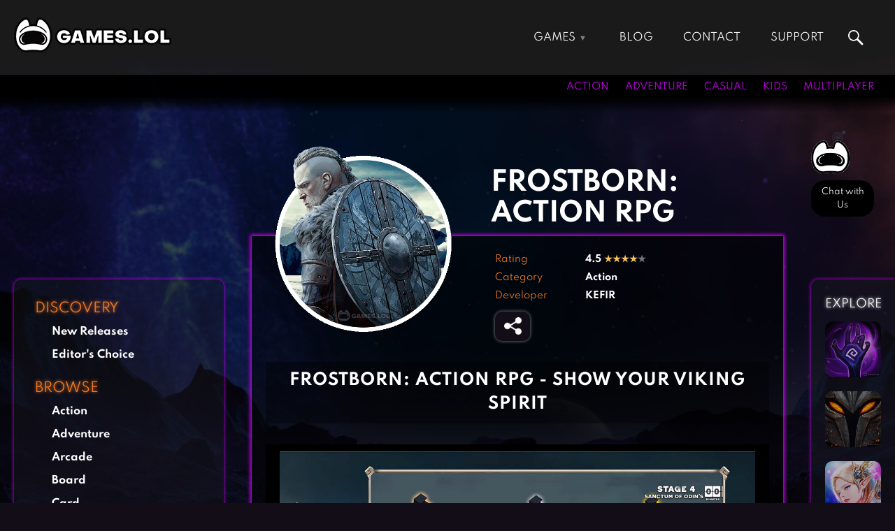

--- FILE ---
content_type: text/html; charset=UTF-8
request_url: https://games.lol/frostborn/
body_size: 59426
content:
<!doctype html> <html lang="en-US"> <head><script custom-element="amp-form" src="https://cdn.ampproject.org/v0/amp-form-.js" async></script> <meta charset="UTF-8"> <meta name="viewport" content="width=device-width, initial-scale=1"> <link rel="profile" href="https://gmpg.org/xfn/11"> <meta name='robots' content='index, follow, max-image-preview:large, max-snippet:-1, max-video-preview:-1' />  <title>Frostborn – Download &amp; Play For Free Here</title> <meta name="description" content="Unleash the Viking within in Frostborn: Action RPG! Conquer gods, build your kingdom, and experience coop survival in this immersive MMORPG. Download now!" /> <meta property="og:locale" content="en_US" /> <meta property="og:type" content="article" /> <meta property="og:title" content="Frostborn: Action RPG" /> <meta property="og:description" content="Unleash the Viking within in Frostborn: Action RPG! Conquer gods, build your kingdom, and experience coop survival in this immersive MMORPG. Download now!" /> <meta property="og:url" content="https://games.lol/frostborn/" /> <meta property="og:site_name" content="Games.lol" /> <meta property="article:published_time" content="2021-04-15T03:09:28+00:00" /> <meta property="article:modified_time" content="2024-01-02T05:52:12+00:00" /> <meta property="og:image" content="https://games.lol/wp-content/uploads/2021/04/frostborn-coop-pc-full-version.jpg" /> <meta property="og:image:width" content="1200" /> <meta property="og:image:height" content="600" /> <meta property="og:image:type" content="image/jpeg" /> <meta name="author" content="Games.lol Admin" /> <meta name="twitter:card" content="summary_large_image" /> <meta name="twitter:label1" content="Written by" /> <meta name="twitter:data1" content="Games.lol Admin" /> <meta name="twitter:label2" content="Est. reading time" /> <meta name="twitter:data2" content="3 minutes" /> <script type="application/ld+json" class="yoast-schema-graph">{"@context":"https://schema.org","@graph":[{"@type":"Article","@id":"https://games.lol/frostborn/#article","isPartOf":{"@id":"https://games.lol/frostborn/"},"author":{"name":"Games.lol Admin","@id":"https://games.lol/#/schema/person/96152e7be1de80f5e118e939065c2ef2"},"headline":"Frostborn: Action RPG","datePublished":"2021-04-15T03:09:28+00:00","dateModified":"2024-01-02T05:52:12+00:00","mainEntityOfPage":{"@id":"https://games.lol/frostborn/"},"wordCount":549,"publisher":{"@id":"https://games.lol/#organization"},"image":{"@id":"https://games.lol/frostborn/#primaryimage"},"thumbnailUrl":"https://games.lol/wp-content/uploads/2021/04/frostborn-coop-on-pc.jpg","keywords":["New Releases"],"articleSection":["Action"],"inLanguage":"en-US"},{"@type":"WebPage","@id":"https://games.lol/frostborn/","url":"https://games.lol/frostborn/","name":"Frostborn – Download & Play For Free Here","isPartOf":{"@id":"https://games.lol/#website"},"primaryImageOfPage":{"@id":"https://games.lol/frostborn/#primaryimage"},"image":{"@id":"https://games.lol/frostborn/#primaryimage"},"thumbnailUrl":"https://games.lol/wp-content/uploads/2021/04/frostborn-coop-on-pc.jpg","datePublished":"2021-04-15T03:09:28+00:00","dateModified":"2024-01-02T05:52:12+00:00","description":"Unleash the Viking within in Frostborn: Action RPG! Conquer gods, build your kingdom, and experience coop survival in this immersive MMORPG. Download now!","breadcrumb":{"@id":"https://games.lol/frostborn/#breadcrumb"},"inLanguage":"en-US","potentialAction":[{"@type":"ReadAction","target":["https://games.lol/frostborn/"]}]},{"@type":"ImageObject","inLanguage":"en-US","@id":"https://games.lol/frostborn/#primaryimage","url":"https://games.lol/wp-content/uploads/2021/04/frostborn-coop-on-pc.jpg","contentUrl":"https://games.lol/wp-content/uploads/2021/04/frostborn-coop-on-pc.jpg","width":300,"height":300,"caption":"frostborn coop on pc"},{"@type":"BreadcrumbList","@id":"https://games.lol/frostborn/#breadcrumb","itemListElement":[{"@type":"ListItem","position":1,"name":"Home","item":"https://games.lol/"},{"@type":"ListItem","position":2,"name":"Frostborn: Action RPG"}]},{"@type":"WebSite","@id":"https://games.lol/#website","url":"https://games.lol/","name":"Games.lol","description":"All free online games that are available to download suit any type of gamer. We&#039;ve got everything from the family-friendliest games suited for kids to the more action-packed titles for the more mature players.","publisher":{"@id":"https://games.lol/#organization"},"potentialAction":[{"@type":"SearchAction","target":{"@type":"EntryPoint","urlTemplate":"https://games.lol/?s={search_term_string}"},"query-input":"required name=search_term_string"}],"inLanguage":"en-US"},{"@type":"Organization","@id":"https://games.lol/#organization","name":"GamesLoL","url":"https://games.lol/","logo":{"@type":"ImageObject","inLanguage":"en-US","@id":"https://games.lol/#/schema/logo/image/","url":"https://games.lol/wp-content/uploads/2021/02/gameslol_logo_2021.png","contentUrl":"https://games.lol/wp-content/uploads/2021/02/gameslol_logo_2021.png","width":225,"height":50,"caption":"GamesLoL"},"image":{"@id":"https://games.lol/#/schema/logo/image/"}},{"@type":"Person","@id":"https://games.lol/#/schema/person/96152e7be1de80f5e118e939065c2ef2","name":"Games.lol Admin","description":"Games.lol is your No. 1 download site for free online games for PC, Mac, and APK."}]}</script>  <link rel="amphtml" href="https://m.games.lol/frostborn/" /><link rel='dns-prefetch' href='//d1z0mfyqx7ypd2.cloudfront.net' /> <style id='global-styles-inline-css'>body{--wp--preset--color--black:#000000;--wp--preset--color--cyan-bluish-gray:#abb8c3;--wp--preset--color--white:#ffffff;--wp--preset--color--pale-pink:#f78da7;--wp--preset--color--vivid-red:#cf2e2e;--wp--preset--color--luminous-vivid-orange:#ff6900;--wp--preset--color--luminous-vivid-amber:#fcb900;--wp--preset--color--light-green-cyan:#7bdcb5;--wp--preset--color--vivid-green-cyan:#00d084;--wp--preset--color--pale-cyan-blue:#8ed1fc;--wp--preset--color--vivid-cyan-blue:#0693e3;--wp--preset--color--vivid-purple:#9b51e0;--wp--preset--gradient--vivid-cyan-blue-to-vivid-purple:linear-gradient(135deg,rgba(6,147,227,1) 0%,rgb(155,81,224) 100%);--wp--preset--gradient--light-green-cyan-to-vivid-green-cyan:linear-gradient(135deg,rgb(122,220,180) 0%,rgb(0,208,130) 100%);--wp--preset--gradient--luminous-vivid-amber-to-luminous-vivid-orange:linear-gradient(135deg,rgba(252,185,0,1) 0%,rgba(255,105,0,1) 100%);--wp--preset--gradient--luminous-vivid-orange-to-vivid-red:linear-gradient(135deg,rgba(255,105,0,1) 0%,rgb(207,46,46) 100%);--wp--preset--gradient--very-light-gray-to-cyan-bluish-gray:linear-gradient(135deg,rgb(238,238,238) 0%,rgb(169,184,195) 100%);--wp--preset--gradient--cool-to-warm-spectrum:linear-gradient(135deg,rgb(74,234,220) 0%,rgb(151,120,209) 20%,rgb(207,42,186) 40%,rgb(238,44,130) 60%,rgb(251,105,98) 80%,rgb(254,248,76) 100%);--wp--preset--gradient--blush-light-purple:linear-gradient(135deg,rgb(255,206,236) 0%,rgb(152,150,240) 100%);--wp--preset--gradient--blush-bordeaux:linear-gradient(135deg,rgb(254,205,165) 0%,rgb(254,45,45) 50%,rgb(107,0,62) 100%);--wp--preset--gradient--luminous-dusk:linear-gradient(135deg,rgb(255,203,112) 0%,rgb(199,81,192) 50%,rgb(65,88,208) 100%);--wp--preset--gradient--pale-ocean:linear-gradient(135deg,rgb(255,245,203) 0%,rgb(182,227,212) 50%,rgb(51,167,181) 100%);--wp--preset--gradient--electric-grass:linear-gradient(135deg,rgb(202,248,128) 0%,rgb(113,206,126) 100%);--wp--preset--gradient--midnight:linear-gradient(135deg,rgb(2,3,129) 0%,rgb(40,116,252) 100%);--wp--preset--duotone--dark-grayscale:url('#wp-duotone-dark-grayscale');--wp--preset--duotone--grayscale:url('#wp-duotone-grayscale');--wp--preset--duotone--purple-yellow:url('#wp-duotone-purple-yellow');--wp--preset--duotone--blue-red:url('#wp-duotone-blue-red');--wp--preset--duotone--midnight:url('#wp-duotone-midnight');--wp--preset--duotone--magenta-yellow:url('#wp-duotone-magenta-yellow');--wp--preset--duotone--purple-green:url('#wp-duotone-purple-green');--wp--preset--duotone--blue-orange:url('#wp-duotone-blue-orange');--wp--preset--font-size--small:13px;--wp--preset--font-size--medium:20px;--wp--preset--font-size--large:36px;--wp--preset--font-size--x-large:42px;--wp--preset--spacing--20:0.44rem;--wp--preset--spacing--30:0.67rem;--wp--preset--spacing--40:1rem;--wp--preset--spacing--50:1.5rem;--wp--preset--spacing--60:2.25rem;--wp--preset--spacing--70:3.38rem;--wp--preset--spacing--80:5.06rem;--wp--preset--shadow--natural:6px 6px 9px rgba(0, 0, 0, 0.2);--wp--preset--shadow--deep:12px 12px 50px rgba(0, 0, 0, 0.4);--wp--preset--shadow--sharp:6px 6px 0px rgba(0, 0, 0, 0.2);--wp--preset--shadow--outlined:6px 6px 0px -3px rgba(255, 255, 255, 1), 6px 6px rgba(0, 0, 0, 1);--wp--preset--shadow--crisp:6px 6px 0px rgba(0, 0, 0, 1)}:where(.is-layout-flex){gap:0.5em}body .is-layout-flow > .alignleft{float:left;margin-inline-start:0;margin-inline-end:2em}body .is-layout-flow > .alignright{float:right;margin-inline-start:2em;margin-inline-end:0}body .is-layout-flow > .aligncenter{margin-left:auto;margin-right:auto}body .is-layout-constrained > .alignleft{float:left;margin-inline-start:0;margin-inline-end:2em}body .is-layout-constrained > .alignright{float:right;margin-inline-start:2em;margin-inline-end:0}body .is-layout-constrained > .aligncenter{margin-left:auto;margin-right:auto}body .is-layout-constrained >:where(:not(.alignleft):not(.alignright):not(.alignfull)){max-width:var(--wp--style--global--content-size);margin-left:auto;margin-right:auto}body .is-layout-constrained > .alignwide{max-width:var(--wp--style--global--wide-size)}body .is-layout-flex{display:flex}body .is-layout-flex{flex-wrap:wrap;align-items:center}body .is-layout-flex > *{margin:0}:where(.wp-block-columns.is-layout-flex){gap:2em}.has-black-color{color:var(--wp--preset--color--black)}.has-cyan-bluish-gray-color{color:var(--wp--preset--color--cyan-bluish-gray)}.has-white-color{color:var(--wp--preset--color--white)}.has-pale-pink-color{color:var(--wp--preset--color--pale-pink)}.has-vivid-red-color{color:var(--wp--preset--color--vivid-red)}.has-luminous-vivid-orange-color{color:var(--wp--preset--color--luminous-vivid-orange)}.has-luminous-vivid-amber-color{color:var(--wp--preset--color--luminous-vivid-amber)}.has-light-green-cyan-color{color:var(--wp--preset--color--light-green-cyan)}.has-vivid-green-cyan-color{color:var(--wp--preset--color--vivid-green-cyan)}.has-pale-cyan-blue-color{color:var(--wp--preset--color--pale-cyan-blue)}.has-vivid-cyan-blue-color{color:var(--wp--preset--color--vivid-cyan-blue)}.has-vivid-purple-color{color:var(--wp--preset--color--vivid-purple)}.has-black-background-color{background-color:var(--wp--preset--color--black)}.has-cyan-bluish-gray-background-color{background-color:var(--wp--preset--color--cyan-bluish-gray)}.has-white-background-color{background-color:var(--wp--preset--color--white)}.has-pale-pink-background-color{background-color:var(--wp--preset--color--pale-pink)}.has-vivid-red-background-color{background-color:var(--wp--preset--color--vivid-red)}.has-luminous-vivid-orange-background-color{background-color:var(--wp--preset--color--luminous-vivid-orange)}.has-luminous-vivid-amber-background-color{background-color:var(--wp--preset--color--luminous-vivid-amber)}.has-light-green-cyan-background-color{background-color:var(--wp--preset--color--light-green-cyan)}.has-vivid-green-cyan-background-color{background-color:var(--wp--preset--color--vivid-green-cyan)}.has-pale-cyan-blue-background-color{background-color:var(--wp--preset--color--pale-cyan-blue)}.has-vivid-cyan-blue-background-color{background-color:var(--wp--preset--color--vivid-cyan-blue)}.has-vivid-purple-background-color{background-color:var(--wp--preset--color--vivid-purple)}.has-black-border-color{border-color:var(--wp--preset--color--black)}.has-cyan-bluish-gray-border-color{border-color:var(--wp--preset--color--cyan-bluish-gray)}.has-white-border-color{border-color:var(--wp--preset--color--white)}.has-pale-pink-border-color{border-color:var(--wp--preset--color--pale-pink)}.has-vivid-red-border-color{border-color:var(--wp--preset--color--vivid-red)}.has-luminous-vivid-orange-border-color{border-color:var(--wp--preset--color--luminous-vivid-orange)}.has-luminous-vivid-amber-border-color{border-color:var(--wp--preset--color--luminous-vivid-amber)}.has-light-green-cyan-border-color{border-color:var(--wp--preset--color--light-green-cyan)}.has-vivid-green-cyan-border-color{border-color:var(--wp--preset--color--vivid-green-cyan)}.has-pale-cyan-blue-border-color{border-color:var(--wp--preset--color--pale-cyan-blue)}.has-vivid-cyan-blue-border-color{border-color:var(--wp--preset--color--vivid-cyan-blue)}.has-vivid-purple-border-color{border-color:var(--wp--preset--color--vivid-purple)}.has-vivid-cyan-blue-to-vivid-purple-gradient-background{background:var(--wp--preset--gradient--vivid-cyan-blue-to-vivid-purple)}.has-light-green-cyan-to-vivid-green-cyan-gradient-background{background:var(--wp--preset--gradient--light-green-cyan-to-vivid-green-cyan)}.has-luminous-vivid-amber-to-luminous-vivid-orange-gradient-background{background:var(--wp--preset--gradient--luminous-vivid-amber-to-luminous-vivid-orange)}.has-luminous-vivid-orange-to-vivid-red-gradient-background{background:var(--wp--preset--gradient--luminous-vivid-orange-to-vivid-red)}.has-very-light-gray-to-cyan-bluish-gray-gradient-background{background:var(--wp--preset--gradient--very-light-gray-to-cyan-bluish-gray)}.has-cool-to-warm-spectrum-gradient-background{background:var(--wp--preset--gradient--cool-to-warm-spectrum)}.has-blush-light-purple-gradient-background{background:var(--wp--preset--gradient--blush-light-purple)}.has-blush-bordeaux-gradient-background{background:var(--wp--preset--gradient--blush-bordeaux)}.has-luminous-dusk-gradient-background{background:var(--wp--preset--gradient--luminous-dusk)}.has-pale-ocean-gradient-background{background:var(--wp--preset--gradient--pale-ocean)}.has-electric-grass-gradient-background{background:var(--wp--preset--gradient--electric-grass)}.has-midnight-gradient-background{background:var(--wp--preset--gradient--midnight)}.has-small-font-size{font-size:var(--wp--preset--font-size--small)}.has-medium-font-size{font-size:var(--wp--preset--font-size--medium)}.has-large-font-size{font-size:var(--wp--preset--font-size--large)}.has-x-large-font-size{font-size:var(--wp--preset--font-size--x-large)}.wp-block-navigation a:where(:not(.wp-element-button)){color:inherit}:where(.wp-block-columns.is-layout-flex){gap:2em}.wp-block-pullquote{font-size:1.5em;line-height:1.6}</style> <style id='rocket-lazyload-inline-css'>.rll-youtube-player{position:relative;padding-bottom:56.23%;height:0;overflow:hidden;max-width:100%}.rll-youtube-player iframe{position:absolute;top:0;left:0;width:100%;height:100%;z-index:100;background:0 0}.rll-youtube-player img{bottom:0;display:block;left:0;margin:auto;max-width:100%;width:100%;position:absolute;right:0;top:0;border:none;height:auto;cursor:pointer;-webkit-transition:.4s all;-moz-transition:.4s all;transition:.4s all}.rll-youtube-player img:hover{-webkit-filter:brightness(75%)}.rll-youtube-player .play{height:72px;width:72px;left:50%;top:50%;margin-left:-36px;margin-top:-36px;position:absolute;background:url(https://games.lol/wp-content/plugins/rocket-lazy-load/assets/img/youtube.png) no-repeat;cursor:pointer}</style> <link rel='stylesheet' id='wpo_min-header-0-css' href='https://games.lol/wp-content/cache/wpo-minify/1768464540/assets/wpo-minify-header-3fe04809.min.css' media='all' /> <script src='https://games.lol/wp-content/themes/gameslol_2021/js/jquery.min.js' id='jquery-js'></script> <link rel="https://api.w.org/" href="https://games.lol/wp-json/" /><link rel="alternate" type="application/json" href="https://games.lol/wp-json/wp/v2/posts/136007" /><link rel="EditURI" type="application/rsd+xml" title="RSD" href="https://games.lol/xmlrpc.php?rsd" /> <link rel="wlwmanifest" type="application/wlwmanifest+xml" href="https://games.lol/wp-includes/wlwmanifest.xml" /> <meta name="generator" content="WordPress 6.2.2" /> <link rel='shortlink' href='https://games.lol/?p=136007' /> <link rel="alternate" type="application/json+oembed" href="https://games.lol/wp-json/oembed/1.0/embed?url=https%3A%2F%2Fgames.lol%2Ffrostborn%2F" /> <link rel="alternate" type="text/xml+oembed" href="https://games.lol/wp-json/oembed/1.0/embed?url=https%3A%2F%2Fgames.lol%2Ffrostborn%2F&#038;format=xml" /> <link rel="canonical" href="https://games.lol/frostborn/"> <script type="application/ld+json">{"@context": "https://schema.org","@type": "VideoGame","name": "Frostborn: Action RPG","image": "https:\/\/games.lol\/wp-content\/uploads\/2021\/04\/frostborn-coop-on-pc.jpg","operatingSystem": "Windows","applicationCategory": "GameApplication","applicationSubCategory": "Action Game","availableOnDevice": "PC","gamePlatform": "PC","downloadUrl": "https:\/\/mbdl219.com\/EmulatorInstaller\/Playstoreinstaller.exe","screenshot": [
"https:\/\/games.lol\/wp-content\/uploads\/2021\/04\/frostborn-coop-pc-download-1024x572.jpg","https:\/\/games.lol\/wp-content\/uploads\/2021\/04\/frostborn-coop-gameplay-on-pc-1024x572.jpg","https:\/\/games.lol\/wp-content\/uploads\/2021\/04\/frostborn-coop-free-pc-download-1024x572.jpg","https:\/\/games.lol\/wp-content\/uploads\/2021\/04\/frostborn-coop-for-pc-1024x572.jpg"                  ],"genre": "Action Game","publisher": "KEFIR","sameAs": "https:\/\/play.google.com\/store\/apps\/details?id=valhalla.survival.craft.z","aggregateRating": {"@type": "AggregateRating","ratingValue": "4.5","ratingCount": "250726"              },"offers": {"@type": "Offer","price": "0","priceCurrency": "USD"
}}</script> <style>.recentcomments a{display:inline;padding:0;margin:0}</style> <meta name="google-site-verification" content="daCDxW3voQxrJ0lSIptGt41c4wym5AJ3RWcgxMmPmKQ" /> <meta name="msvalidate.01" content="36F6228B86EAD7ED1A1D650AED105161" /> <meta name="wot-verification" content="bd201bbff705ba7cf2b0"/> <meta name="yandex-verification" content="9ef830ed95d573e5" /> <meta name="norton-safeweb-site-verification" content="eiz5w7ps2909uuxia8tu0we9xhp6ngdyvr92dfhd-9gcc7luc315cl8w72yn5qak00au-jwieypjtujxk6hrlb2l3ky2snh18tabhtk1g6xplmm63wz80yofjjhusune" /> <meta name="ahrefs-site-verification" content="48b41c936194f065827710fffaa682929190ed688e94846db34b18b6c6e6c4de"> <meta name="majestic-site-verification" content="MJ12_cb6c44cf-3832-4e42-926e-8e1c6714e84b"> <meta name="p:domain_verify" content="19a3c62b407c5bd782af37981b003db3"/> <meta name="360-site-verification" content="3a500f67247a90add43c65ab5c1cbf12" /> <meta name="baidu_union_verify" content="91cde000ca08cc3fe0eed3e9f984cd28"> <link rel="icon" type="image/png" href="[data-uri]"> <link rel="alternate icon" type="image/png" href="https://games.lol/wp-content/uploads/2020/12/cropped-temp_favicon.png"> <link rel="dns-prefetch" href="https://static.hotjar.com/" > <link rel="dns-prefetch" href="https://www.googletagmanager.com/" >  <script>(function(w,d,s,l,i){w[l]=w[l]||[];w[l].push({'gtm.start':
new Date().getTime(),event:'gtm.js'});var f=d.getElementsByTagName(s)[0],j=d.createElement(s),dl=l!='dataLayer'?'&l='+l:'';j.async=true;j.src=
'https://www.googletagmanager.com/gtm.js?id='+i+dl;f.parentNode.insertBefore(j,f);
})(window,document,'script','dataLayer','GTM-PRB6XMZ');</script>    <style>.async-hide{opacity:0}</style> <script>(function(a,s,y,n,c,h,i,d,e){s.className+=' '+y;h.start=1*new Date;h.end=i=function(){s.className=s.className.replace(RegExp(' ?'+y),'')};(a[n]=a[n]||[]).hide=h;setTimeout(function(){i();h.end=null},c);h.timeout=c;})(window,document.documentElement,'async-hide','dataLayer',4000,{'GTM-TNN3VW7':true});</script> <script async src="https://www.googletagmanager.com/gtag/js?id=UA-115539486-1"></script> <script>window.dataLayer = window.dataLayer || [];function gtag(){dataLayer.push(arguments);}gtag('js', new Date());gtag('config', 'UA-115539486-1', { 'optimize_id': 'GTM-TNN3VW7'});</script>  <script async src="https://www.googletagmanager.com/gtag/js?id=G-LNKKWFKZWL"></script> <script>window.dataLayer = window.dataLayer || [];function gtag(){dataLayer.push(arguments);}gtag('js', new Date());gtag('config', 'G-LNKKWFKZWL');</script>   <script>(function(h,o,t,j,a,r){h.hj=h.hj||function(){(h.hj.q=h.hj.q||[]).push(arguments)};h._hjSettings={hjid:2505016,hjsv:6};a=o.getElementsByTagName('head')[0];r=o.createElement('script');r.async=1;r.src=t+h._hjSettings.hjid+j+h._hjSettings.hjsv;a.appendChild(r);})(window,document,'https://static.hotjar.com/c/hotjar-','.js?sv=');
</script>  <script async src="https://pagead2.googlesyndication.com/pagead/js/adsbygoogle.js?client=ca-pub-9265821394690179" crossorigin="anonymous"></script>  <style id="wp-custom-css"> img{aspect-ratio:attr(width) / attr(height)}</style> <noscript><style id="rocket-lazyload-nojs-css">.rll-youtube-player, [data-lazy-src]{display:none}</style></noscript></head> <body class="post-template-default single single-post postid-136007 single-format-standard wp-custom-logo bg-image"> <header> <div id="topbar"> <div id="header-brand"> <a href="https://games.lol" class="custom-logo-link" rel="home" itemprop="url"><img src="data:image/svg+xml,%3Csvg%20xmlns='http://www.w3.org/2000/svg'%20viewBox='0%200%200%200'%3E%3C/svg%3E" class="custom-logo" alt="Games.lol free game download website logo" title="Games.lol free game download website logo" data-lazy-src="[data-uri]"><noscript><img src="[data-uri]" class="custom-logo" alt="Games.lol free game download website logo" title="Games.lol free game download website logo"></noscript></a> </div> <input type="checkbox" id="topmenu-toggle" name="topmenu-toggle" style="display: none;"> <nav id="header-nav"> <ul id="menu-top" class="nav navbar-nav"><li id="menu-item-181" class="topnav-column menu-item menu-item-type-post_type menu-item-object-page menu-item-home menu-item-has-children menu-item-181"><a href="https://games.lol/" itemprop="url">Games</a> <ul class="sub-menu"> <li id="menu-item-206" class="menu-item menu-item-type-taxonomy menu-item-object-category current-post-ancestor current-menu-parent current-post-parent menu-item-206"><a href="https://games.lol/action/" itemprop="url">Action Games</a></li> <li id="menu-item-207" class="menu-item menu-item-type-taxonomy menu-item-object-category menu-item-207"><a href="https://games.lol/adventure/" itemprop="url">Adventure Games</a></li> <li id="menu-item-208" class="menu-item menu-item-type-taxonomy menu-item-object-category menu-item-208"><a href="https://games.lol/arcade/" itemprop="url">Arcade Games</a></li> <li id="menu-item-209" class="menu-item menu-item-type-taxonomy menu-item-object-category menu-item-209"><a href="https://games.lol/board/" itemprop="url">Board Games</a></li> <li id="menu-item-210" class="menu-item menu-item-type-taxonomy menu-item-object-category menu-item-210"><a href="https://games.lol/card/" itemprop="url">Card Games</a></li> <li id="menu-item-211" class="menu-item menu-item-type-taxonomy menu-item-object-category menu-item-211"><a href="https://games.lol/casual/" itemprop="url">Casual Games</a></li> <li id="menu-item-212" class="menu-item menu-item-type-taxonomy menu-item-object-category menu-item-212"><a href="https://games.lol/clicker/" itemprop="url">Clicker Games</a></li> <li id="menu-item-213" class="menu-item menu-item-type-taxonomy menu-item-object-category menu-item-213"><a href="https://games.lol/cooking/" itemprop="url">Cooking Games</a></li> <li id="menu-item-214" class="menu-item menu-item-type-taxonomy menu-item-object-category menu-item-214"><a href="https://games.lol/crazy/" itemprop="url">Crazy Games</a></li> <li id="menu-item-215" class="menu-item menu-item-type-taxonomy menu-item-object-category menu-item-215"><a href="https://games.lol/fighting/" itemprop="url">Fighting Games</a></li> <li id="menu-item-216" class="menu-item menu-item-type-taxonomy menu-item-object-category menu-item-216"><a href="https://games.lol/girl-games/" itemprop="url">Girl Games</a></li> <li id="menu-item-217" class="menu-item menu-item-type-taxonomy menu-item-object-category menu-item-217"><a href="https://games.lol/gun/" itemprop="url">Gun Games</a></li> <li id="menu-item-218" class="menu-item menu-item-type-taxonomy menu-item-object-category menu-item-218"><a href="https://games.lol/horror/" itemprop="url">Horror Games</a></li> <li id="menu-item-219" class="menu-item menu-item-type-taxonomy menu-item-object-category menu-item-219"><a href="https://games.lol/hunting-games/" itemprop="url">Hunting Games</a></li> <li id="menu-item-221" class="menu-item menu-item-type-taxonomy menu-item-object-category menu-item-221"><a href="https://games.lol/kids-games/" itemprop="url">Kids Games</a></li> <li id="menu-item-222" class="menu-item menu-item-type-taxonomy menu-item-object-category menu-item-222"><a href="https://games.lol/multiplayer/" itemprop="url">Multiplayer Games</a></li> <li id="menu-item-223" class="menu-item menu-item-type-taxonomy menu-item-object-category menu-item-223"><a href="https://games.lol/pool/" itemprop="url">Pool Games</a></li> <li id="menu-item-224" class="menu-item menu-item-type-taxonomy menu-item-object-category menu-item-224"><a href="https://games.lol/puzzle/" itemprop="url">Puzzle Games</a></li> <li id="menu-item-225" class="menu-item menu-item-type-taxonomy menu-item-object-category menu-item-225"><a href="https://games.lol/racing/" itemprop="url">Racing Games</a></li> <li id="menu-item-226" class="menu-item menu-item-type-taxonomy menu-item-object-category menu-item-226"><a href="https://games.lol/role-playing/" itemprop="url">Role Playing Games</a></li> <li id="menu-item-227" class="menu-item menu-item-type-taxonomy menu-item-object-category menu-item-227"><a href="https://games.lol/shooting/" itemprop="url">Shooting Games</a></li> <li id="menu-item-228" class="menu-item menu-item-type-taxonomy menu-item-object-category menu-item-228"><a href="https://games.lol/silver/" itemprop="url">Silver Games</a></li> <li id="menu-item-229" class="menu-item menu-item-type-taxonomy menu-item-object-category menu-item-229"><a href="https://games.lol/simulation/" itemprop="url">Simulation Games</a></li> <li id="menu-item-230" class="menu-item menu-item-type-taxonomy menu-item-object-category menu-item-230"><a href="https://games.lol/sports/" itemprop="url">Sports Games</a></li> <li id="menu-item-231" class="menu-item menu-item-type-taxonomy menu-item-object-category menu-item-231"><a href="https://games.lol/strategy/" itemprop="url">Strategy Games</a></li> <li id="menu-item-232" class="menu-item menu-item-type-taxonomy menu-item-object-category menu-item-232"><a href="https://games.lol/word/" itemprop="url">Word Games</a></li> </ul> </li> <li id="menu-item-168" class="menu-item menu-item-type-post_type_archive menu-item-object-article menu-item-168"><a href="https://games.lol/blog/" itemprop="url">Blog</a></li> <li id="menu-item-128098" class="menu-item menu-item-type-post_type menu-item-object-page menu-item-128098"><a href="https://games.lol/contact-us/" itemprop="url">Contact</a></li> <li id="menu-item-205" class="menu-item menu-item-type-custom menu-item-object-custom menu-item-205"><a href="https://support.games.lol/hc/en-us" itemprop="url">Support</a></li> </ul> </nav>  <form id="top-search" class="header-search site-search" onsubmit="goSiteSearch('top-search')" data-target="https://games.lol/search/"> <input name="s" type="text" placeholder="Search games..." class="s nav_search" autocomplete="off" required /> </form> <label id="header-menu-toggle" for="topmenu-toggle"> <div class="bar1"></div> <div class="bar2"></div> <div class="bar3"></div> </label>  </div> <div id="gamesbar"> <div id="gamesbar-left"> </div> <div id="gamesbar-right"> <ul> <li><a href="https://games.lol/action/" >Action</a></li> <li><a href="https://games.lol/adventure/" >Adventure</a></li> <li><a href="https://games.lol/casual/" >Casual</a></li> <li><a href="https://games.lol/kids-games/" >Kids</a></li> <li><a href="https://games.lol/multiplayer/" >Multiplayer</a></li> </ul> </div> </div> </header> <section id="main" > <svg xmlns="http://www.w3.org/2000/svg" viewBox="0 0 0 0" width="0" height="0" focusable="false" role="none" style="visibility: hidden; position: absolute; left: -9999px; overflow: hidden;" ><defs><filter id="wp-duotone-dark-grayscale"><feColorMatrix color-interpolation-filters="sRGB" type="matrix" values=" .299 .587 .114 0 0 .299 .587 .114 0 0 .299 .587 .114 0 0 .299 .587 .114 0 0 " /><feComponentTransfer color-interpolation-filters="sRGB" ><feFuncR type="table" tableValues="0 0.49803921568627" /><feFuncG type="table" tableValues="0 0.49803921568627" /><feFuncB type="table" tableValues="0 0.49803921568627" /><feFuncA type="table" tableValues="1 1" /></feComponentTransfer><feComposite in2="SourceGraphic" operator="in" /></filter></defs></svg><svg xmlns="http://www.w3.org/2000/svg" viewBox="0 0 0 0" width="0" height="0" focusable="false" role="none" style="visibility: hidden; position: absolute; left: -9999px; overflow: hidden;" ><defs><filter id="wp-duotone-grayscale"><feColorMatrix color-interpolation-filters="sRGB" type="matrix" values=" .299 .587 .114 0 0 .299 .587 .114 0 0 .299 .587 .114 0 0 .299 .587 .114 0 0 " /><feComponentTransfer color-interpolation-filters="sRGB" ><feFuncR type="table" tableValues="0 1" /><feFuncG type="table" tableValues="0 1" /><feFuncB type="table" tableValues="0 1" /><feFuncA type="table" tableValues="1 1" /></feComponentTransfer><feComposite in2="SourceGraphic" operator="in" /></filter></defs></svg><svg xmlns="http://www.w3.org/2000/svg" viewBox="0 0 0 0" width="0" height="0" focusable="false" role="none" style="visibility: hidden; position: absolute; left: -9999px; overflow: hidden;" ><defs><filter id="wp-duotone-purple-yellow"><feColorMatrix color-interpolation-filters="sRGB" type="matrix" values=" .299 .587 .114 0 0 .299 .587 .114 0 0 .299 .587 .114 0 0 .299 .587 .114 0 0 " /><feComponentTransfer color-interpolation-filters="sRGB" ><feFuncR type="table" tableValues="0.54901960784314 0.98823529411765" /><feFuncG type="table" tableValues="0 1" /><feFuncB type="table" tableValues="0.71764705882353 0.25490196078431" /><feFuncA type="table" tableValues="1 1" /></feComponentTransfer><feComposite in2="SourceGraphic" operator="in" /></filter></defs></svg><svg xmlns="http://www.w3.org/2000/svg" viewBox="0 0 0 0" width="0" height="0" focusable="false" role="none" style="visibility: hidden; position: absolute; left: -9999px; overflow: hidden;" ><defs><filter id="wp-duotone-blue-red"><feColorMatrix color-interpolation-filters="sRGB" type="matrix" values=" .299 .587 .114 0 0 .299 .587 .114 0 0 .299 .587 .114 0 0 .299 .587 .114 0 0 " /><feComponentTransfer color-interpolation-filters="sRGB" ><feFuncR type="table" tableValues="0 1" /><feFuncG type="table" tableValues="0 0.27843137254902" /><feFuncB type="table" tableValues="0.5921568627451 0.27843137254902" /><feFuncA type="table" tableValues="1 1" /></feComponentTransfer><feComposite in2="SourceGraphic" operator="in" /></filter></defs></svg><svg xmlns="http://www.w3.org/2000/svg" viewBox="0 0 0 0" width="0" height="0" focusable="false" role="none" style="visibility: hidden; position: absolute; left: -9999px; overflow: hidden;" ><defs><filter id="wp-duotone-midnight"><feColorMatrix color-interpolation-filters="sRGB" type="matrix" values=" .299 .587 .114 0 0 .299 .587 .114 0 0 .299 .587 .114 0 0 .299 .587 .114 0 0 " /><feComponentTransfer color-interpolation-filters="sRGB" ><feFuncR type="table" tableValues="0 0" /><feFuncG type="table" tableValues="0 0.64705882352941" /><feFuncB type="table" tableValues="0 1" /><feFuncA type="table" tableValues="1 1" /></feComponentTransfer><feComposite in2="SourceGraphic" operator="in" /></filter></defs></svg><svg xmlns="http://www.w3.org/2000/svg" viewBox="0 0 0 0" width="0" height="0" focusable="false" role="none" style="visibility: hidden; position: absolute; left: -9999px; overflow: hidden;" ><defs><filter id="wp-duotone-magenta-yellow"><feColorMatrix color-interpolation-filters="sRGB" type="matrix" values=" .299 .587 .114 0 0 .299 .587 .114 0 0 .299 .587 .114 0 0 .299 .587 .114 0 0 " /><feComponentTransfer color-interpolation-filters="sRGB" ><feFuncR type="table" tableValues="0.78039215686275 1" /><feFuncG type="table" tableValues="0 0.94901960784314" /><feFuncB type="table" tableValues="0.35294117647059 0.47058823529412" /><feFuncA type="table" tableValues="1 1" /></feComponentTransfer><feComposite in2="SourceGraphic" operator="in" /></filter></defs></svg><svg xmlns="http://www.w3.org/2000/svg" viewBox="0 0 0 0" width="0" height="0" focusable="false" role="none" style="visibility: hidden; position: absolute; left: -9999px; overflow: hidden;" ><defs><filter id="wp-duotone-purple-green"><feColorMatrix color-interpolation-filters="sRGB" type="matrix" values=" .299 .587 .114 0 0 .299 .587 .114 0 0 .299 .587 .114 0 0 .299 .587 .114 0 0 " /><feComponentTransfer color-interpolation-filters="sRGB" ><feFuncR type="table" tableValues="0.65098039215686 0.40392156862745" /><feFuncG type="table" tableValues="0 1" /><feFuncB type="table" tableValues="0.44705882352941 0.4" /><feFuncA type="table" tableValues="1 1" /></feComponentTransfer><feComposite in2="SourceGraphic" operator="in" /></filter></defs></svg><svg xmlns="http://www.w3.org/2000/svg" viewBox="0 0 0 0" width="0" height="0" focusable="false" role="none" style="visibility: hidden; position: absolute; left: -9999px; overflow: hidden;" ><defs><filter id="wp-duotone-blue-orange"><feColorMatrix color-interpolation-filters="sRGB" type="matrix" values=" .299 .587 .114 0 0 .299 .587 .114 0 0 .299 .587 .114 0 0 .299 .587 .114 0 0 " /><feComponentTransfer color-interpolation-filters="sRGB" ><feFuncR type="table" tableValues="0.098039215686275 1" /><feFuncG type="table" tableValues="0 0.66274509803922" /><feFuncB type="table" tableValues="0.84705882352941 0.41960784313725" /><feFuncA type="table" tableValues="1 1" /></feComponentTransfer><feComposite in2="SourceGraphic" operator="in" /></filter></defs></svg> <div id="sidebar" class="sidebar ">  <h2 class="sidebar_heading">Discovery</h2> <ul class="sidebar_list"> <li><a href="https://games.lol/tag/new-releases/" >New Releases</a></li> <li><a href="https://games.lol/tag/editors-choice/" >Editor's Choice</a></li> </ul>  <h2 class="sidebar_heading">Browse</h2> <ul class="sidebar_list"> <li class="cat-item cat-item-1"><a href="https://games.lol/action/">Action</a> </li> <li class="cat-item cat-item-10"><a href="https://games.lol/adventure/">Adventure</a> </li> <li class="cat-item cat-item-11"><a href="https://games.lol/arcade/">Arcade</a> </li> <li class="cat-item cat-item-12"><a href="https://games.lol/board/">Board</a> </li> <li class="cat-item cat-item-13"><a href="https://games.lol/card/">Card</a> </li> <li class="cat-item cat-item-105"><a href="https://games.lol/casino/">Casino</a> </li> <li class="cat-item cat-item-14"><a href="https://games.lol/casual/">Casual</a> </li> <li class="cat-item cat-item-15"><a href="https://games.lol/clicker/">Clicker</a> </li> <li class="cat-item cat-item-16"><a href="https://games.lol/cooking/">Cooking</a> </li> <li class="cat-item cat-item-17"><a href="https://games.lol/crazy/">Crazy</a> </li> <li class="cat-item cat-item-18"><a href="https://games.lol/fighting/">Fighting</a> </li> <li class="cat-item cat-item-19"><a href="https://games.lol/girl-games/">Girl</a> </li> <li class="cat-item cat-item-20"><a href="https://games.lol/gun/">Gun</a> </li> <li class="cat-item cat-item-21"><a href="https://games.lol/horror/">Horror</a> </li> <li class="cat-item cat-item-22"><a href="https://games.lol/hunting-games/">Hunting</a> </li> <li class="cat-item cat-item-23"><a href="https://games.lol/kids-games/">Kids</a> </li> <li class="cat-item cat-item-24"><a href="https://games.lol/multiplayer/">Multiplayer</a> </li> <li class="cat-item cat-item-25"><a href="https://games.lol/pool/">Pool</a> </li> <li class="cat-item cat-item-26"><a href="https://games.lol/puzzle/">Puzzle</a> </li> <li class="cat-item cat-item-27"><a href="https://games.lol/racing/">Racing</a> </li> <li class="cat-item cat-item-28"><a href="https://games.lol/role-playing/">Role Playing</a> </li> <li class="cat-item cat-item-29"><a href="https://games.lol/shooting/">Shooting</a> </li> <li class="cat-item cat-item-30"><a href="https://games.lol/silver/">Silver</a> </li> <li class="cat-item cat-item-31"><a href="https://games.lol/simulation/">Simulation</a> </li> <li class="cat-item cat-item-32"><a href="https://games.lol/sports/">Sports</a> </li> <li class="cat-item cat-item-33"><a href="https://games.lol/strategy/">Strategy</a> </li> <li class="cat-item cat-item-34"><a href="https://games.lol/word/">Word</a> </li> </ul> </div> <div id="sidebar_explore" class="sidebar right"> <a href="#explore"><span class="clickable"></span></a> <a href="#explore"><h2 class="sidebar_heading">Explore</h2></a> <div class="list game-icons"> <div class="item"> <a href="https://games.lol/darkrise-pixel-action-rpg/" class="game_icon"> <img src="data:image/svg+xml,%3Csvg%20xmlns='http://www.w3.org/2000/svg'%20viewBox='0%200%200%200'%3E%3C/svg%3E" alt="Play Darkrise &#8211; Pixel Action RPG on PC" title="Play Darkrise &#8211; Pixel Action RPG on PC" data-lazy-src="https://games.lol/wp-content/uploads/2022/08/darkrise-on-pc.jpg"><noscript><img src="https://games.lol/wp-content/uploads/2022/08/darkrise-on-pc.jpg" alt="Play Darkrise &#8211; Pixel Action RPG on PC" title="Play Darkrise &#8211; Pixel Action RPG on PC"></noscript> </a> </div> <div class="item"> <a href="https://games.lol/rage-of-destiny/" class="game_icon"> <img src="data:image/svg+xml,%3Csvg%20xmlns='http://www.w3.org/2000/svg'%20viewBox='0%200%200%200'%3E%3C/svg%3E" alt="Play Rage of Destiny on PC" title="Play Rage of Destiny on PC" data-lazy-src="https://games.lol/wp-content/uploads/2021/09/rageofdestiny-free-full-version.jpg"><noscript><img src="https://games.lol/wp-content/uploads/2021/09/rageofdestiny-free-full-version.jpg" alt="Play Rage of Destiny on PC" title="Play Rage of Destiny on PC"></noscript> </a> </div> <div class="item"> <a href="https://games.lol/mu-archangel/" class="game_icon"> <img src="data:image/svg+xml,%3Csvg%20xmlns='http://www.w3.org/2000/svg'%20viewBox='0%200%200%200'%3E%3C/svg%3E" alt="Play MU Archangel on PC" title="Play MU Archangel on PC" data-lazy-src="https://games.lol/wp-content/uploads/2021/05/mu-archangel-free-full-version.jpg"><noscript><img src="https://games.lol/wp-content/uploads/2021/05/mu-archangel-free-full-version.jpg" alt="Play MU Archangel on PC" title="Play MU Archangel on PC"></noscript> </a> </div> <div class="item"> <a href="https://games.lol/anima-arpg/" class="game_icon"> <img src="data:image/svg+xml,%3Csvg%20xmlns='http://www.w3.org/2000/svg'%20viewBox='0%200%200%200'%3E%3C/svg%3E" alt="Play AnimA ARPG (Action RPG) on PC" title="Play AnimA ARPG (Action RPG) on PC" data-lazy-src="https://games.lol/wp-content/uploads/2021/04/anima-arpg-on-pc.jpg"><noscript><img src="https://games.lol/wp-content/uploads/2021/04/anima-arpg-on-pc.jpg" alt="Play AnimA ARPG (Action RPG) on PC" title="Play AnimA ARPG (Action RPG) on PC"></noscript> </a> </div> </div> </div> <div id="explore" class="modal"> <div class="modal_box"> <a href="#" title="Close" class="modal_close_icon">&times;</a> <h2 class="modal_title">Explore Similar Titles</h4> <div class="moregames"> <div class="list game-icons"> <div class="item"> <div class="game_icon"> <a href="https://games.lol/darkrise-pixel-action-rpg/"> <img src="data:image/svg+xml,%3Csvg%20xmlns='http://www.w3.org/2000/svg'%20viewBox='0%200%200%200'%3E%3C/svg%3E" alt="Play Darkrise &#8211; Pixel Action RPG on PC" data-lazy-src="https://games.lol/wp-content/uploads/2022/08/darkrise-on-pc.jpg"><noscript><img src="https://games.lol/wp-content/uploads/2022/08/darkrise-on-pc.jpg" alt="Play Darkrise &#8211; Pixel Action RPG on PC"></noscript> </a> </div> <div class="game_detail"> <a href="https://games.lol/darkrise-pixel-action-rpg/" class="title">Darkrise &#8211; Pixel Action RPG</a> </div> </div> <div class="item"> <div class="game_icon"> <a href="https://games.lol/rage-of-destiny/"> <img src="data:image/svg+xml,%3Csvg%20xmlns='http://www.w3.org/2000/svg'%20viewBox='0%200%200%200'%3E%3C/svg%3E" alt="Play Rage of Destiny on PC" data-lazy-src="https://games.lol/wp-content/uploads/2021/09/rageofdestiny-free-full-version.jpg"><noscript><img src="https://games.lol/wp-content/uploads/2021/09/rageofdestiny-free-full-version.jpg" alt="Play Rage of Destiny on PC"></noscript> </a> </div> <div class="game_detail"> <a href="https://games.lol/rage-of-destiny/" class="title">Rage of Destiny</a> </div> </div> <div class="item"> <div class="game_icon"> <a href="https://games.lol/mu-archangel/"> <img src="data:image/svg+xml,%3Csvg%20xmlns='http://www.w3.org/2000/svg'%20viewBox='0%200%200%200'%3E%3C/svg%3E" alt="Play MU Archangel on PC" data-lazy-src="https://games.lol/wp-content/uploads/2021/05/mu-archangel-free-full-version.jpg"><noscript><img src="https://games.lol/wp-content/uploads/2021/05/mu-archangel-free-full-version.jpg" alt="Play MU Archangel on PC"></noscript> </a> </div> <div class="game_detail"> <a href="https://games.lol/mu-archangel/" class="title">MU Archangel</a> </div> </div> <div class="item"> <div class="game_icon"> <a href="https://games.lol/anima-arpg/"> <img src="data:image/svg+xml,%3Csvg%20xmlns='http://www.w3.org/2000/svg'%20viewBox='0%200%200%200'%3E%3C/svg%3E" alt="Play AnimA ARPG (Action RPG) on PC" data-lazy-src="https://games.lol/wp-content/uploads/2021/04/anima-arpg-on-pc.jpg"><noscript><img src="https://games.lol/wp-content/uploads/2021/04/anima-arpg-on-pc.jpg" alt="Play AnimA ARPG (Action RPG) on PC"></noscript> </a> </div> <div class="game_detail"> <a href="https://games.lol/anima-arpg/" class="title">AnimA ARPG (Action RPG)</a> </div> </div> </div> </div> <a href="#" title="Close" class="modal_close">Close</a> </div> </div> <div id="content" class="container w_sidebar"> <div id="post-136007" class="content_box"> <div class="content_box_title"> Frostborn: Action RPG </div> <div class="content_box_game"> <div class="game_heading"> <div class="game_heading_feature"> <img class="game_feature" src="data:image/svg+xml,%3Csvg%20xmlns='http://www.w3.org/2000/svg'%20viewBox='0%200%200%200'%3E%3C/svg%3E" alt="frostborn coop pc game" data-lazy-src="https://games.lol/wp-content/uploads/2021/04/frostborn-coop-pc-game.png"><noscript><img class="game_feature" src="https://games.lol/wp-content/uploads/2021/04/frostborn-coop-pc-game.png" alt="frostborn coop pc game"></noscript> <img class="game_feature_icon fallback" src="data:image/svg+xml,%3Csvg%20xmlns='http://www.w3.org/2000/svg'%20viewBox='0%200%200%200'%3E%3C/svg%3E" alt="frostborn coop on pc" data-lazy-src="https://games.lol/wp-content/uploads/2021/04/frostborn-coop-on-pc.jpg"><noscript><img class="game_feature_icon fallback" src="https://games.lol/wp-content/uploads/2021/04/frostborn-coop-on-pc.jpg" alt="frostborn coop on pc"></noscript> </div> <div class="game_heading_info">  <div class="game_meta"> <div class="row"> <div class="four columns">Rating</div> <div class="eight columns">4.5 <span class="rating-stars"> <span class="star-full">&starf;</span><span class="star-full">&starf;</span><span class="star-full">&starf;</span><span class="star-full">&starf;</span>&starf;</span></div> </div> <div class="row"> <div class="four columns">Category</div> <div class="eight columns"><a href="https://games.lol/action/" rel="category tag">Action</a></div> </div> <div class="row" style="display:none;"> <div class="four columns">Updated</div> <div class="eight columns">April 15, 2021</div> </div> <div class="row"> <div class="four columns">Developer</div> <div class="eight columns">KEFIR</div> </div> <div class="row"> <a href="#share" id="gamebtn_share" class="btn btn_gamepage_icons" ><span class="share_icon"></span></a> </div> </div> </div> </div> <div class="game_content"> <div id="game_summary" class="article"> <h1>Frostborn: Action RPG - Show Your Viking Spirit</h1> <div id="game_media_top"> <div id="game_slider_top" class="game_slider"> <div id="screenshotslider_top" class="game_slider_big"> <div class="slide"> <img src="data:image/svg+xml,%3Csvg%20xmlns='http://www.w3.org/2000/svg'%20viewBox='0%200%200%200'%3E%3C/svg%3E" alt="frostborn coop pc download" data-lazy-src="https://games.lol/wp-content/uploads/2021/04/frostborn-coop-pc-download.jpg"><noscript><img src="https://games.lol/wp-content/uploads/2021/04/frostborn-coop-pc-download.jpg" alt="frostborn coop pc download"></noscript> </div> <div class="slide"> <img src="data:image/svg+xml,%3Csvg%20xmlns='http://www.w3.org/2000/svg'%20viewBox='0%200%200%200'%3E%3C/svg%3E" alt="frostborn coop gameplay on pc" data-lazy-src="https://games.lol/wp-content/uploads/2021/04/frostborn-coop-gameplay-on-pc.jpg"><noscript><img src="https://games.lol/wp-content/uploads/2021/04/frostborn-coop-gameplay-on-pc.jpg" alt="frostborn coop gameplay on pc"></noscript> </div> <div class="slide"> <img src="data:image/svg+xml,%3Csvg%20xmlns='http://www.w3.org/2000/svg'%20viewBox='0%200%200%200'%3E%3C/svg%3E" alt="frostborn coop free pc download" data-lazy-src="https://games.lol/wp-content/uploads/2021/04/frostborn-coop-free-pc-download.jpg"><noscript><img src="https://games.lol/wp-content/uploads/2021/04/frostborn-coop-free-pc-download.jpg" alt="frostborn coop free pc download"></noscript> </div> <div class="slide"> <img src="data:image/svg+xml,%3Csvg%20xmlns='http://www.w3.org/2000/svg'%20viewBox='0%200%200%200'%3E%3C/svg%3E" alt="frostborn coop for pc" data-lazy-src="https://games.lol/wp-content/uploads/2021/04/frostborn-coop-for-pc.jpg"><noscript><img src="https://games.lol/wp-content/uploads/2021/04/frostborn-coop-for-pc.jpg" alt="frostborn coop for pc"></noscript> </div> </div> <div class="control"> <button class="control_box prev">&lsaquo;</button> <button class="control_box next">&rsaquo;</button> </div> <div id="screenshotslidernav_top" class="game_slider_nav"> <div class="thumbnail_box"> <div class="slide"> <img src="data:image/svg+xml,%3Csvg%20xmlns='http://www.w3.org/2000/svg'%20viewBox='0%200%200%200'%3E%3C/svg%3E" alt="frostborn coop pc download" data-lazy-src="https://games.lol/wp-content/uploads/2021/04/frostborn-coop-pc-download-500x279.jpg"><noscript><img src="https://games.lol/wp-content/uploads/2021/04/frostborn-coop-pc-download-500x279.jpg" alt="frostborn coop pc download"></noscript> </div> <div class="slide"> <img src="data:image/svg+xml,%3Csvg%20xmlns='http://www.w3.org/2000/svg'%20viewBox='0%200%200%200'%3E%3C/svg%3E" alt="frostborn coop gameplay on pc" data-lazy-src="https://games.lol/wp-content/uploads/2021/04/frostborn-coop-gameplay-on-pc-500x279.jpg"><noscript><img src="https://games.lol/wp-content/uploads/2021/04/frostborn-coop-gameplay-on-pc-500x279.jpg" alt="frostborn coop gameplay on pc"></noscript> </div> <div class="slide"> <img src="data:image/svg+xml,%3Csvg%20xmlns='http://www.w3.org/2000/svg'%20viewBox='0%200%200%200'%3E%3C/svg%3E" alt="frostborn coop free pc download" data-lazy-src="https://games.lol/wp-content/uploads/2021/04/frostborn-coop-free-pc-download-500x279.jpg"><noscript><img src="https://games.lol/wp-content/uploads/2021/04/frostborn-coop-free-pc-download-500x279.jpg" alt="frostborn coop free pc download"></noscript> </div> <div class="slide"> <img src="data:image/svg+xml,%3Csvg%20xmlns='http://www.w3.org/2000/svg'%20viewBox='0%200%200%200'%3E%3C/svg%3E" alt="frostborn coop for pc" data-lazy-src="https://games.lol/wp-content/uploads/2021/04/frostborn-coop-for-pc-500x279.jpg"><noscript><img src="https://games.lol/wp-content/uploads/2021/04/frostborn-coop-for-pc-500x279.jpg" alt="frostborn coop for pc"></noscript> </div> </div> </div> </div> <br/> </div> <p><span style="font-weight: 400;">Embark on an epic adventure in Frostborn: Action RPG, a captivating game developed by Kefir! Plunge into the depths of Viking Lands, where the gods have unleashed a plague, rendering death obsolete, and Valhalla unreachable. As a valiant Jarl, defy the sinister grip of the goddess Hel, who seeks to enslave the kingdom of the living with her dark magic and the army of the dead.</span></p> <h2><span style="font-weight: 400;">Learn How to Survive in Frostborn</span></h2> <p><span style="font-weight: 400;">In Frostborn, you must master the art of survival in a world shrouded in darkness and chaos. Form alliances with other players in Frostborn coop survival, band together to build a formidable base, and confront the lurking creatures of the shadows and the sacred shrines of the gods. Work with other Vikings in this co-op survival to triumph over challenges and conquer dungeons teeming with formidable foes.</span></p> <p><span style="font-weight: 400;">Choose your destiny from a variety of RPG-style classes like warrior, mage, or archer. Each class boasts unique strengths and abilities, allowing you to tailor your gameplay to your preferences and become a formidable force on the battlefield.</span></p> <p><span style="font-weight: 400;">Construct a thriving Viking Kingdom from scratch as you gather resources and develop your capital town. Erect strong walls, artisan shops, and spacious houses to attract visitors and strengthen your domain. But remember, greatness isn&#8217;t built in a day; collaboration is key to success in the world of Frostborn.</span></p> <h2><span style="font-weight: 400;">Defeat the Army of the Dead in Frostborn</span></h2> <p><span style="font-weight: 400;">The cursed land of Midgard holds secrets, and only the bravest shall dare venture underground into the dungeons, where the gods once roamed. Engage in epic battles with powerful dead and fearsome monsters who fear the light of day, and lay claim to legendary artifacts left behind by the forsaken gods.</span></p> <p><span style="font-weight: 400;">Gather your wits and unleash the full potential of Frostborn&#8217;s crafting system to forge powerful weapons, deadly traps, and magic potions that will aid you in your quest to dispel the darkness and restore the glory of the Vikings.</span></p> <p><span style="font-weight: 400;">In Frostborn: Action RPG, survival is not a solitary endeavor. Form alliances, trade with others, or engage in epic PvP encounters to dominate the wild and unforgiving lands of Midgard. Forge your destiny, unleash your might, and experience the enthralling co-op survival that awaits you in Frostborn! Will you rise as the savior of the Vikings, or fall to the malevolent grasp of the goddess Hel and her army of the dead? The choice is yours to make.</span></p> <h2><span style="font-weight: 400;">Key Features of Action RPG</span></h2> <ul> <li style="font-weight: 400;" aria-level="1"><span style="font-weight: 400;">Choose warrior, mage, or archer as your class</span></li> <li style="font-weight: 400;" aria-level="1"><span style="font-weight: 400;">Revive Viking Lands, build a capital town</span></li> <li style="font-weight: 400;" aria-level="1"><span style="font-weight: 400;">Confront the army of the dead</span></li> <li style="font-weight: 400;" aria-level="1"><span style="font-weight: 400;">Defeat the sinister goddess Hel and her dark magic</span></li> <li style="font-weight: 400;" aria-level="1"><span style="font-weight: 400;">Death no longer exists, become an immortal Jarl</span></li> <li style="font-weight: 400;" aria-level="1"><span style="font-weight: 400;">Construct a fortified base, attract visitors</span></li> <li style="font-weight: 400;" aria-level="1"><span style="font-weight: 400;">Venture underground, conquer dungeons, claim artifacts</span></li> <li style="font-weight: 400;" aria-level="1"><span style="font-weight: 400;">Craft powerful weapons, deadly traps, magic potions</span></li> <li style="font-weight: 400;" aria-level="1"><span style="font-weight: 400;">Form alliances, trade, and engage in PvP</span></li> <li style="font-weight: 400;" aria-level="1"><span style="font-weight: 400;">Immerse in a rich Viking-themed world</span></li> </ul> <p><span style="font-weight: 400;">Join the epic journey in Frostborn: Action RPG on Games.lol and embark on a thrilling adventure filled with magic, battles, and cooperative survival. Looking for more action-packed RPGs? Check out <a href="https://games.lol/polygon-fantasy/">Polygon Fantasy: Action RPG</a> and <a href="https://games.lol/evil-lands-online-action-rpg/">Evil Lands: Online Action RPG</a> for even more exciting quests and battles. Expand your horizons and dive into fantasy realms filled with limitless possibilities. Download Frostborn and discover your true Viking spirit today!</span></p> </div> </div> <!-- <p align="center"><br>
      <button class="btn btn-download downloadbtn text-large einstallerbtn active" data-packagename="valhalla.survival.craft.z">Install Game</button>
 
     </p> --> </div> </div> <div id="share" class="s_modalDialog"> <div class="s_socbox"> <a href="#" title="Close" class="s_close">&times;</a> <h2 class="sharetitle">Share</h2> <div class="shareCarousel" style="position:relative;"> <div class="s_socIcons"> <div class="share_icon_wrapper"> <div data-share="facebook" class="share_icon_link"><em class="fb"></em></div> </div> <div class="share_icon_wrapper"> <div data-share="twitter" class="share_icon_link"><em class="tw"></em></div> </div> <div class="share_icon_wrapper"> <div data-share="whatsapp" class="share_icon_link"><em class="wa"></em></div> </div> <div class="share_icon_wrapper"> <a href="mailto:benley@bidmonitor.com" class="share_icon_link"><em class="em"></em></a> </div> <div class="share_icon_wrapper"> <div data-share="messenger" class="share_icon_link"><em class="sm"></em></div> </div> <div class="share_icon_wrapper"> <div data-share="telegram" class="share_icon_link"><em class="st"></em></div> </div> <div class="share_icon_wrapper"> <div data-share="reddit" class="share_icon_link"><em class="sr"></em></div> </div> </div> <div id="ico_controls"> <button class="prevArrow" >&lsaquo;</button> <button class="nextArrow">&rsaquo;</button> </div> </div> <div class="d-flexs"> <input id="shareurl" class="form-control" readonly value="https://games.lol/frostborn/?utm_medium=site-sharing"> <button class="cpy copyButton">COPY</button> </div> <a href="#" title="Close" class="s_closetxt">Close</a> </div> </div> <div class="installsteps content_box_dark"> <h3>How to Install</h3> <div class="downloadsteps row text-center"> <div class="three columns"><img src="data:image/svg+xml,%3Csvg%20xmlns='http://www.w3.org/2000/svg'%20viewBox='0%200%200%200'%3E%3C/svg%3E" class="alignnone size-full wp-image-93240 u-max-full-width" alt="gameslol playstore download" data-lazy-src="https://games.lol/wp-content/themes/gameslol_2021/images/gameslol-playstore-download.png"/><noscript><img src="https://games.lol/wp-content/themes/gameslol_2021/images/gameslol-playstore-download.png" class="alignnone size-full wp-image-93240 u-max-full-width" alt="gameslol playstore download"/></noscript> Click <strong>"Download"</strong><br> on the website.</div> <div class="three columns"><img src="data:image/svg+xml,%3Csvg%20xmlns='http://www.w3.org/2000/svg'%20viewBox='0%200%200%200'%3E%3C/svg%3E" class="alignnone size-full u-max-full-width" alt="gameslol installing playstore" data-lazy-src="https://games.lol/wp-content/themes/gameslol_2021/images/gameslol-installing-playstore.png" /><noscript><img src="https://games.lol/wp-content/themes/gameslol_2021/images/gameslol-installing-playstore.png" class="alignnone size-full u-max-full-width" alt="gameslol installing playstore" /></noscript> Install the Playstore<br> on your computer.</div> <div class="three columns"><img src="data:image/svg+xml,%3Csvg%20xmlns='http://www.w3.org/2000/svg'%20viewBox='0%200%200%200'%3E%3C/svg%3E" class="alignnone size-full u-max-full-width" alt="gameslol desktop shortcut" data-lazy-src="https://games.lol/wp-content/themes/gameslol_2021/images/gameslol-desktop-shortcut.png" /><noscript><img src="https://games.lol/wp-content/themes/gameslol_2021/images/gameslol-desktop-shortcut.png" class="alignnone size-full u-max-full-width" alt="gameslol desktop shortcut" /></noscript> Open the Playstore<br> (Desktop shortcut).</div> <div class="three columns"><img src="data:image/svg+xml,%3Csvg%20xmlns='http://www.w3.org/2000/svg'%20viewBox='0%200%200%200'%3E%3C/svg%3E" class="alignnone size-full u-max-full-width" alt="gameslol access top games" data-lazy-src="https://games.lol/wp-content/themes/gameslol_2021/images/gameslol-access-top-games.png" /><noscript><img src="https://games.lol/wp-content/themes/gameslol_2021/images/gameslol-access-top-games.png" class="alignnone size-full u-max-full-width" alt="gameslol access top games" /></noscript> Access your favorite<br> games and enjoy!</div> </div> </div> <br/> <br/> <div class="systemrequirements content_box_dark"> <h3>Minimum System Requirements</h3> <p>You can install Games.lol on any PC that meets the following requirements:</p> <div class="requirementsteps row text-center"> <div class="two columns"> <img src="data:image/svg+xml,%3Csvg%20xmlns='http://www.w3.org/2000/svg'%20viewBox='0%200%200%200'%3E%3C/svg%3E" class="alignnone size-full wp-image-93240 u-max-full-width" alt="OS Icon" data-lazy-src="https://games.lol/wp-content/themes/gameslol_2021/images/os-icon.png"/><noscript><img src="https://games.lol/wp-content/themes/gameslol_2021/images/os-icon.png" class="alignnone size-full wp-image-93240 u-max-full-width" alt="OS Icon"/></noscript> <strong>Operating System</strong> <p>Windows 7 or above</p> </div> <div class="two columns"> <img src="data:image/svg+xml,%3Csvg%20xmlns='http://www.w3.org/2000/svg'%20viewBox='0%200%200%200'%3E%3C/svg%3E" class="alignnone size-full wp-image-93240 u-max-full-width" alt="CPU Icon" data-lazy-src="https://games.lol/wp-content/themes/gameslol_2021/images/cpu-icon.png"/><noscript><img src="https://games.lol/wp-content/themes/gameslol_2021/images/cpu-icon.png" class="alignnone size-full wp-image-93240 u-max-full-width" alt="CPU Icon"/></noscript> <strong>Processor</strong> <p>Intel or AMD</p> </div> <div class="two columns"> <img src="data:image/svg+xml,%3Csvg%20xmlns='http://www.w3.org/2000/svg'%20viewBox='0%200%200%200'%3E%3C/svg%3E" class="alignnone size-full wp-image-93240 u-max-full-width" alt="RAM Icon" data-lazy-src="https://games.lol/wp-content/themes/gameslol_2021/images/ram-icon.png"/><noscript><img src="https://games.lol/wp-content/themes/gameslol_2021/images/ram-icon.png" class="alignnone size-full wp-image-93240 u-max-full-width" alt="RAM Icon"/></noscript> <strong>RAM</strong> <p>At least 2GB</p> </div> <div class="two columns"> <img src="data:image/svg+xml,%3Csvg%20xmlns='http://www.w3.org/2000/svg'%20viewBox='0%200%200%200'%3E%3C/svg%3E" class="alignnone size-full wp-image-93240 u-max-full-width" alt="HDD Icon" data-lazy-src="https://games.lol/wp-content/themes/gameslol_2021/images/hdd-icon.png"/><noscript><img src="https://games.lol/wp-content/themes/gameslol_2021/images/hdd-icon.png" class="alignnone size-full wp-image-93240 u-max-full-width" alt="HDD Icon"/></noscript> <strong>HDD</strong> <p>5GB Free Disk Space</p> </div> <div class="two columns"> <img src="data:image/svg+xml,%3Csvg%20xmlns='http://www.w3.org/2000/svg'%20viewBox='0%200%200%200'%3E%3C/svg%3E" class="alignnone size-full wp-image-93240 u-max-full-width" alt="GPU Icon" data-lazy-src="https://games.lol/wp-content/themes/gameslol_2021/images/gpu-icon.png"/><noscript><img src="https://games.lol/wp-content/themes/gameslol_2021/images/gpu-icon.png" class="alignnone size-full wp-image-93240 u-max-full-width" alt="GPU Icon"/></noscript> <strong>GPU</strong> <p>OpenGL 2.0+ support</p> </div> </div> <div class="uninstall text-center"> <a href="https://support.games.lol/hc/en-us/articles/360001976315-Is-Games-lol-safe" target="_blank">Is Games.lol safe?</a> <a href="https://support.games.lol/hc/en-us/articles/360003984996-How-to-uninstall-a-game-in-Games-lol-Play-Store" target="_blank">How to uninstall this game from Games.lol?</a> <a href="https://support.games.lol/hc/en-us/articles/360001976355-How-do-I-uninstall-Games-lol" target="_blank">How to uninstall Games.lol?</a> </div> </div> </div> </section> <div id="messenger_chat"> <a href="https://support.games.lol/hc/en-us" title="Chat with Games.lol" target="_blank" > <div id="mgif"> <div class="robothead"></div> <div class="bal"></div> <span>Chat with Us</span> </div> <img id="micon" class="messenger_icon" alt="Chat with Games.lol" src="data:image/svg+xml,%3Csvg%20xmlns='http://www.w3.org/2000/svg'%20viewBox='0%200%200%200'%3E%3C/svg%3E" data-lazy-src="[data-uri]" /><noscript><img id="micon" class="messenger_icon" alt="Chat with Games.lol" src="[data-uri]" /></noscript> </a> </div> <footer> <div id="footer-top" class="footer-row"> <div id="footer-left" class=""> <div id="footer-brand"> <a href="https://games.lol" class="custom-logo-link" rel="home" itemprop="url"><img src="data:image/svg+xml,%3Csvg%20xmlns='http://www.w3.org/2000/svg'%20viewBox='0%200%200%200'%3E%3C/svg%3E" class="custom-logo" alt="Games.lol free game download website logo" title="Games.lol free game download website logo" data-lazy-src="[data-uri]"><noscript><img src="[data-uri]" class="custom-logo" alt="Games.lol free game download website logo" title="Games.lol free game download website logo"></noscript></a> </div> <div id="footer-links"> <ul> <li class="cat-item cat-item-1"><a href="https://games.lol/action/">Action</a> </li> <li class="cat-item cat-item-10"><a href="https://games.lol/adventure/">Adventure</a> </li> <li class="cat-item cat-item-11"><a href="https://games.lol/arcade/">Arcade</a> </li> <li class="cat-item cat-item-12"><a href="https://games.lol/board/">Board</a> </li> <li class="cat-item cat-item-13"><a href="https://games.lol/card/">Card</a> </li> <li class="cat-item cat-item-105"><a href="https://games.lol/casino/">Casino</a> </li> <li class="cat-item cat-item-14"><a href="https://games.lol/casual/">Casual</a> </li> <li class="cat-item cat-item-15"><a href="https://games.lol/clicker/">Clicker</a> </li> <li class="cat-item cat-item-16"><a href="https://games.lol/cooking/">Cooking</a> </li> <li class="cat-item cat-item-17"><a href="https://games.lol/crazy/">Crazy</a> </li> <li class="cat-item cat-item-18"><a href="https://games.lol/fighting/">Fighting</a> </li> <li class="cat-item cat-item-19"><a href="https://games.lol/girl-games/">Girl</a> </li> <li class="cat-item cat-item-20"><a href="https://games.lol/gun/">Gun</a> </li> <li class="cat-item cat-item-21"><a href="https://games.lol/horror/">Horror</a> </li> <li class="cat-item cat-item-22"><a href="https://games.lol/hunting-games/">Hunting</a> </li> <li class="cat-item cat-item-23"><a href="https://games.lol/kids-games/">Kids</a> </li> <li class="cat-item cat-item-24"><a href="https://games.lol/multiplayer/">Multiplayer</a> </li> <li class="cat-item cat-item-25"><a href="https://games.lol/pool/">Pool</a> </li> <li class="cat-item cat-item-26"><a href="https://games.lol/puzzle/">Puzzle</a> </li> <li class="cat-item cat-item-27"><a href="https://games.lol/racing/">Racing</a> </li> <li class="cat-item cat-item-28"><a href="https://games.lol/role-playing/">Role Playing</a> </li> <li class="cat-item cat-item-29"><a href="https://games.lol/shooting/">Shooting</a> </li> <li class="cat-item cat-item-30"><a href="https://games.lol/silver/">Silver</a> </li> <li class="cat-item cat-item-31"><a href="https://games.lol/simulation/">Simulation</a> </li> <li class="cat-item cat-item-32"><a href="https://games.lol/sports/">Sports</a> </li> <li class="cat-item cat-item-33"><a href="https://games.lol/strategy/">Strategy</a> </li> <li class="cat-item cat-item-34"><a href="https://games.lol/word/">Word</a> </li> </ul> </div> </div> <div id="footer-right" class=""> <div id="footer-socmed"> Follow us: <div class="socmed-icons"> <a class="socialmedia" title="Facebook" target="_blank" href="https://www.facebook.com/GamesLoLPC" rel="noreferrer"> <img src="data:image/svg+xml,%3Csvg%20xmlns='http://www.w3.org/2000/svg'%20viewBox='0%200%200%200'%3E%3C/svg%3E" alt="Facebook" class="socialmedia_icon" data-lazy-src="[data-uri]"><noscript><img src="[data-uri]" alt="Facebook" class="socialmedia_icon"></noscript></a> <a class="socialmedia" title="Instagram" target="_blank" href="https://www.instagram.com/gameslolpc/" rel="noreferrer"> <img src="data:image/svg+xml,%3Csvg%20xmlns='http://www.w3.org/2000/svg'%20viewBox='0%200%200%200'%3E%3C/svg%3E" alt="Instagram" class="socialmedia_icon" data-lazy-src="[data-uri]"><noscript><img src="[data-uri]" alt="Instagram" class="socialmedia_icon"></noscript></a> <a class="socialmedia" title="Twitter" target="_blank" href="https://twitter.com/gameslolpc" rel="noreferrer"> <img src="data:image/svg+xml,%3Csvg%20xmlns='http://www.w3.org/2000/svg'%20viewBox='0%200%200%200'%3E%3C/svg%3E" alt="Twitter" class="socialmedia_icon" data-lazy-src="[data-uri]"><noscript><img src="[data-uri]" alt="Twitter" class="socialmedia_icon"></noscript></a> <a class="socialmedia" title="YouTube" target="_blank" href="https://www.youtube.com/channel/UCXakZU7kMUu_4m2UlNW-tnA" rel="noreferrer"> <img src="data:image/svg+xml,%3Csvg%20xmlns='http://www.w3.org/2000/svg'%20viewBox='0%200%200%200'%3E%3C/svg%3E" alt="YouTube" class="socialmedia_icon" data-lazy-src="[data-uri]"><noscript><img src="[data-uri]" alt="YouTube" class="socialmedia_icon"></noscript></a> <a class="socialmedia" title="Discord" target="_blank" href="https://discordapp.com/invite/9ZxS5G8" rel="noreferrer"> <img src="data:image/svg+xml,%3Csvg%20xmlns='http://www.w3.org/2000/svg'%20viewBox='0%200%200%200'%3E%3C/svg%3E" alt="Discord" class="socialmedia_icon" data-lazy-src="[data-uri]"><noscript><img src="[data-uri]" alt="Discord" class="socialmedia_icon"></noscript></a> <a class="socialmedia" title="Pinterest" target="_blank" href="https://www.pinterest.com/unblockedgameslol/" rel="noreferrer"> <img src="data:image/svg+xml,%3Csvg%20xmlns='http://www.w3.org/2000/svg'%20viewBox='0%200%200%200'%3E%3C/svg%3E" alt="Pinterest" class="socialmedia_icon" data-lazy-src="[data-uri]"><noscript><img src="[data-uri]" alt="Pinterest" class="socialmedia_icon"></noscript></a> <a class="socialmedia" title="Reddit" target="_blank" href="https://www.reddit.com/r/Gameslol/" rel="noreferrer"> <img src="data:image/svg+xml,%3Csvg%20xmlns='http://www.w3.org/2000/svg'%20viewBox='0%200%200%200'%3E%3C/svg%3E" alt="Reddit" class="socialmedia_icon" data-lazy-src="[data-uri]"><noscript><img src="[data-uri]" alt="Reddit" class="socialmedia_icon"></noscript></a> </div>  </div> </div> </div> <div id="footer-bottom" class="row"> <div id="footer-bottom-left"> <p>Games.lol is your No. 1 download site for free online games for PC. We have popular games such as Granny, Gacha Life, Subway Surfers, Pixel Gun 3D, 8 Ball Pool, Mobile Legends Bang Bang and others. Games.lol provides cheats, tips, hacks, tricks and walkthroughs for all games.</p> </div> <div id="footer-bottom-center">  <div id="DigiCertClickID_nliiEHBY" data-language="en" class="digicert"> </div>  </div> <div id="footer-bottom-right"> <div id="footer-pages"> <ul id="menu-footer" class="menu"><li id="menu-item-159" class="menu-item menu-item-type-post_type menu-item-object-page menu-item-159"><a href="https://games.lol/terms-of-service/" itemprop="url">Terms of Service</a></li> <li id="menu-item-156" class="menu-item menu-item-type-post_type menu-item-object-page menu-item-privacy-policy menu-item-156"><a rel="privacy-policy" href="https://games.lol/privacy-policy/" itemprop="url">Privacy Policy</a></li> <li id="menu-item-183" class="menu-item menu-item-type-post_type menu-item-object-page menu-item-183"><a href="https://games.lol/dmca-disclaimer/" itemprop="url">DMCA</a></li> <li id="menu-item-184" class="menu-item menu-item-type-post_type menu-item-object-page menu-item-184"><a href="https://games.lol/contact-us/" itemprop="url">Contact Us</a></li> </ul> </div> <div id="footer-copyright"> <p>Copyright © 2021 Games LOL. All Rights Reserved.</p> </div> </div> </div> </footer> <script src='https://games.lol/wp-content/themes/gameslol_2021/js/tiny-slider.min.js' id='gameslol_2021-tinyslider-js'></script> <script id='gameslol_2021-themescripts-sliders-js-extra'>var gameslol_ajax = {"ajax_url":"https:\/\/games.lol\/wp-admin\/admin-ajax.php","nonce":"31d3937217"};</script> <script src='https://games.lol/wp-content/themes/gameslol_2021/js/scripts_sliders.js' id='gameslol_2021-themescripts-sliders-js'></script> <script src='https://games.lol/wp-content/themes/gameslol_2021/js/scripts_socialbtns.js' id='gameslol_2021-themescripts-share-js'></script> <script src='https://games.lol/wp-content/themes/gameslol_2021/js/scripts.js' id='gameslol_2021-themescripts-js'></script> <script src='https://d1z0mfyqx7ypd2.cloudfront.net/ext/emu-newgameslol-einstaller.js' id='gameslol_2021-installer-js'></script> <script>window.lazyLoadOptions = {elements_selector: "img[data-lazy-src],.rocket-lazyload,iframe[data-lazy-src]",data_src: "lazy-src",data_srcset: "lazy-srcset",data_sizes: "lazy-sizes",class_loading: "lazyloading",class_loaded: "lazyloaded",threshold: 300,callback_loaded: function(element) {if ( element.tagName === "IFRAME" && element.dataset.rocketLazyload == "fitvidscompatible" ) {if (element.classList.contains("lazyloaded") ) {if (typeof window.jQuery != "undefined") {if (jQuery.fn.fitVids) {jQuery(element).parent().fitVids();}}}}}};window.addEventListener('LazyLoad::Initialized', function (e) {var lazyLoadInstance = e.detail.instance;if (window.MutationObserver) {var observer = new MutationObserver(function(mutations) {var image_count = 0;var iframe_count = 0;var rocketlazy_count = 0;mutations.forEach(function(mutation) {for (i = 0; i < mutation.addedNodes.length; i++) {if (typeof mutation.addedNodes[i].getElementsByTagName !== 'function') {return;}if (typeof mutation.addedNodes[i].getElementsByClassName !== 'function') {return;}images = mutation.addedNodes[i].getElementsByTagName('img');is_image = mutation.addedNodes[i].tagName == "IMG";iframes = mutation.addedNodes[i].getElementsByTagName('iframe');is_iframe = mutation.addedNodes[i].tagName == "IFRAME";rocket_lazy = mutation.addedNodes[i].getElementsByClassName('rocket-lazyload');image_count += images.length;iframe_count += iframes.length;rocketlazy_count += rocket_lazy.length;if(is_image){image_count += 1;}if(is_iframe){iframe_count += 1;}}} );if(image_count > 0 || iframe_count > 0 || rocketlazy_count > 0){lazyLoadInstance.update();}} );var b      = document.getElementsByTagName("body")[0];var config = { childList: true, subtree: true };observer.observe(b, config);}}, false);</script><script data-no-minify="1" async src="https://games.lol/wp-content/plugins/rocket-lazy-load/assets/js/16.1/lazyload.min.js"></script><script>function lazyLoadThumb(e){var t='<img loading="lazy" data-lazy-src="https://i.ytimg.com/vi/ID/hqdefault.jpg" alt="" width="480" height="360"><noscript><img src="https://i.ytimg.com/vi/ID/hqdefault.jpg" alt="" width="480" height="360"></noscript>',a='<div class="play"></div>';return t.replace("ID",e)+a}function lazyLoadYoutubeIframe(){var e=document.createElement("iframe"),t="ID?autoplay=1";t+=0===this.dataset.query.length?'':'&'+this.dataset.query;e.setAttribute("src",t.replace("ID",this.dataset.src)),e.setAttribute("frameborder","0"),e.setAttribute("allowfullscreen","1"),e.setAttribute("allow", "accelerometer; autoplay; encrypted-media; gyroscope; picture-in-picture"),this.parentNode.replaceChild(e,this)}document.addEventListener("DOMContentLoaded",function(){var e,t,a=document.getElementsByClassName("rll-youtube-player");for(t=0;t<a.length;t++)e=document.createElement("div"),e.setAttribute("data-id",a[t].dataset.id),e.setAttribute("data-query", a[t].dataset.query),e.setAttribute("data-src", a[t].dataset.src),e.innerHTML=lazyLoadThumb(a[t].dataset.id),e.></body></html>
<!-- Cached by WP-Optimize (gzip) - https://teamupdraft.com/wp-optimize/ - Last modified: January 21, 2026 5:18 am (Asia/Manila UTC:8) -->


--- FILE ---
content_type: text/html; charset=utf-8
request_url: https://www.google.com/recaptcha/api2/aframe
body_size: 267
content:
<!DOCTYPE HTML><html><head><meta http-equiv="content-type" content="text/html; charset=UTF-8"></head><body><script nonce="UQU3kYcrIeIW5uC-aRTReg">/** Anti-fraud and anti-abuse applications only. See google.com/recaptcha */ try{var clients={'sodar':'https://pagead2.googlesyndication.com/pagead/sodar?'};window.addEventListener("message",function(a){try{if(a.source===window.parent){var b=JSON.parse(a.data);var c=clients[b['id']];if(c){var d=document.createElement('img');d.src=c+b['params']+'&rc='+(localStorage.getItem("rc::a")?sessionStorage.getItem("rc::b"):"");window.document.body.appendChild(d);sessionStorage.setItem("rc::e",parseInt(sessionStorage.getItem("rc::e")||0)+1);localStorage.setItem("rc::h",'1768993463361');}}}catch(b){}});window.parent.postMessage("_grecaptcha_ready", "*");}catch(b){}</script></body></html>

--- FILE ---
content_type: text/javascript
request_url: https://games.lol/wp-content/themes/gameslol_2021/js/scripts_sliders.js
body_size: 1160
content:
// For Carousel Button

$(document).on('click','.carousel-group-loadmore',function (e) {

	var button = $(this);
	var next_page = button.attr('data-nextpage');
			  
	  $.ajax({
		  	_ajax_nonce: gameslol_ajax.nonce,
			url : gameslol_ajax.ajax_url,
			type : 'get',
			data : {
				action : 'loadmore_carousels',
				carousel_page : next_page
	  		},
		  	beforeSend: function () {
				button.attr('disabled', 'true');
				button.addClass('loading');
				button.html('Loading...');
			},
			success : function( data ) {	
			
				button.fadeOut('100', function(){  
				var carousel_group = $(this).parents('#carousel-group');
				$(this).parent().remove(); 
				carousel_group.append( data );

				var new_carousels = document.querySelectorAll('.carousel-box.page-' + next_page);
				initialize_carousels(new_carousels);
				
			});

	  }

	});
	
});

var forEach = function (array, callback, scope) {
  for (var i = 0; i < array.length; i++) {
    callback.call(scope, i, array[i]); // passes back stuff we need
  }
};

const tnsFullSlider = document.querySelectorAll('#full-slider .slider-box');

tnsFullSlider.forEach(slider => {
	var dots = slider.parentElement.children.item(1).children.item(0);
	const mainslider = tns({
	  "container": slider,
	  "autoplay": true,
	  "autoplayTimeout": 5000,
	  "autoplayButton": false,
	  "autoplayButtonOutput": false,
	  "mode": "carousel",
	  "items": 1,
	  "loop": true,
	  "mouseDrag": true,
	  "speed": 500,
	  "nav": true,
	  "navContainer": dots,
	  "controls": false,
	});
	
	mainslider.pause();
	
	setTimeout( function(){ 
		mainslider.play();
	}, 10000);

});

const tnsTopSlider = document.querySelectorAll('#top-slider .slider-box');

tnsTopSlider.forEach(slider => {
	var controls = slider.parentElement.children.item(1);
	var dots = slider.parentElement.children.item(2).children.item(0);
	const mainslider = tns({
	  "container": slider,
	  "autoplay": true,
	  "autoplayTimeout": 5000,
	  "autoplayButton": false,
	  "autoplayButtonOutput": false,
	  "mode": "carousel",
	  "items": 1,
	  "loop": true,
	  "mouseDrag": true,
	  "speed": 500,
	  "nav": true,
	  "navContainer": dots,
	  "controlsContainer": controls
	});
	
	mainslider.pause();
	
	setTimeout( function(){ 
		mainslider.play();
	}, 10000);

});

const tnsGameSlider = document.querySelectorAll('.games-slider .slider-box');

tnsGameSlider.forEach(slider => {
	
	var dots = slider.parentElement.children.item(1).children.item(0);
	
  const tnsSlider = tns({
	  "container": slider,
	  "autoplay": true,
	  "autoplayButton": false,
	  "autoplayButtonOutput": false,
	  "mode": "carousel",
	  "items": 1,
	  "loop": true,
	  "mouseDrag": true,
	  "speed": 400,
	  "nav": true,
	  "navContainer": dots,
	  "controls": false
  });
});

tnsCarousel = document.querySelectorAll('.carousel-box:not(.hidden');

function initialize_carousels( theCarousels ) {
	
	forEach( theCarousels, function (index, carousel) {
	
	var controls = carousel.parentElement.children.item(1);
	
	const tnsCarousel = tns({
		  "container": carousel,
		  "items": 1,
		  "autoWidth": true,
		  "loop": false,
		  "gutter": 20,
		  "edgePadding": 40,
			"responsive": {
			"1024": {
			  "edgePadding": 0,
			}
		},
		  "mouseDrag": true,
		  "touch": true,
		  "swipeAngle": false,
		  "nav": false,
		  "controlsContainer": controls,
		  });

	});
}

initialize_carousels(tnsCarousel);

const tnsScreenshotSlider = document.querySelectorAll('#screenshotslider');

tnsScreenshotSlider.forEach(slider => {
	
	var controls = slider.parentElement.children.item(1);
	
	const tnsScreenshotSlider = tns({
	  "container": slider,
	  "items": 1,
	  "controls": true,
	  "navContainer": "#screenshotslidernav .thumbnail_box",
	  "navAsThumbnails": true,
	  "autoplay": false,
	  "mouseDrag": true,
	  "controlsContainer": controls,

	});		  
});

// Top Screenshot Slider
// Added 08-03-21
// For AB Testing

const tnsScreenshotSlider_Top = document.querySelectorAll('#screenshotslider_top');

tnsScreenshotSlider_Top.forEach(slider => {
	
	var controls = slider.parentElement.children.item(1);
	
	const tnsScreenshotSlider = tns({
	  "container": slider,
	  "items": 1,
	  "controls": true,
	  "navContainer": "#screenshotslidernav_top .thumbnail_box",
	  "navAsThumbnails": true,
	  "autoplay": false,
	  "mouseDrag": true,
	  "controlsContainer": controls,

	});		  
});

const tnsShareButtons = document.querySelectorAll('.s_socbox .s_socIcons');

tnsShareButtons.forEach(carousel => {
	
	var controls = carousel.parentElement.children.item(1);
	
	const tnsScreenshotSlider = tns({
	    "container": carousel,
		"items" : 3,
	    "responsive": {
			"375": {
			  "items": 4
			},
			"400": {
			  "items": 5
			}
		},
		"loop": true,
		"slideBy": 'page',
		"nav": false,
		"edgePadding": 20,
		"touch": true,
		"swipeAngle": false,
		"mouseDrag": true,
	    "controlsContainer": controls,
	});		  
});
